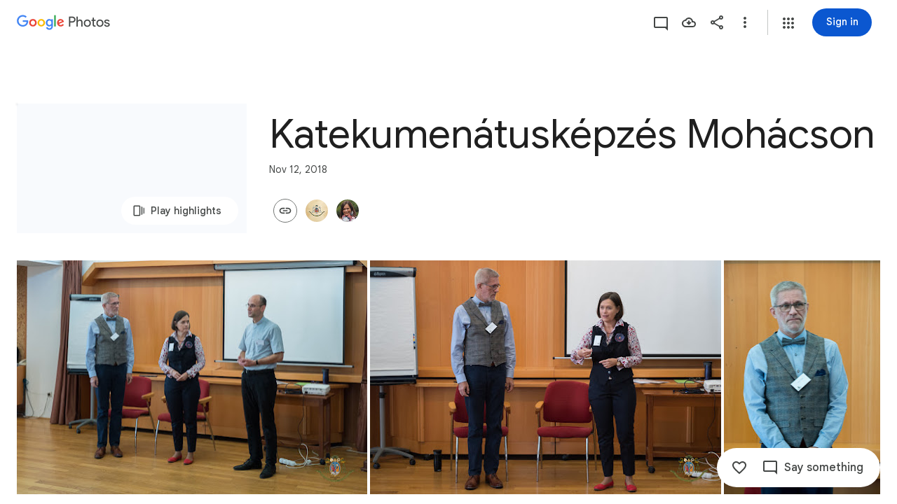

--- FILE ---
content_type: text/javascript; charset=UTF-8
request_url: https://photos.google.com/_/scs/social-static/_/js/k=boq.PhotosUi.en_US.QEsycpKAnEM.2019.O/ck=boq.PhotosUi.iD4UeXFS4u4.L.B1.O/am=AAAAiDWAGZjNJf5zAQBBxvcdF9A_nhbCDTQZXjB8sxc/d=1/exm=A7fCU,Ahp3ie,B7iQrb,BVgquf,DgRu0d,E2VjNc,EAvPLb,EFQ78c,EKHvcb,FTPxE,GjWdcd,HqNShc,IXJ14b,IZT63,Ihy5De,IoAGb,JNoxi,KRZHBd,KUM7Z,KfblCf,Kl6Zic,L1AAkb,LBaJxb,LEikZe,LSJdJ,Lcfkne,LhnIsc,LuJzrb,LvGhrf,M47HP,MI6k7c,MpJwZc,NCfd3d,NYuKKe,NwH0H,O1Gjze,O6y8ed,OTA3Ae,OWATsd,OlyvMc,P6sQOc,PIVayb,PrPYRd,QIhFr,RADqFb,RMhBfe,RRkLTe,RqjULd,RyvaUb,SdcwHb,SpsfSb,SuKpI,UBtLbd,UUJqVe,Uas9Hd,Ulmmrd,V3dDOb,VJsAOe,VXiCDb,WO9ee,Wp0seb,X07lSd,XVMNvd,XqvODd,YYmHzb,Z15FGf,ZDZcre,ZKJK8d,ZvHseb,ZwDk9d,_b,_tp,aW3pY,ag510,b7RkI,bfChRb,byfTOb,cRSdI,cVmA2c,e5qFLc,eT0are,ebZ3mb,erJNX,gI0Uxb,gJzDyc,gychg,h1gxcb,hClpFe,hKSk3e,hc6Ubd,hdW3jf,iH3IVc,ig9vTc,il3TSb,j85GYd,jmpo2c,juNMwb,k0FtEb,kWaOrb,kjKdXe,l5KCsc,lWpni,lXKNFb,lazG7b,lfpdyf,lsjVmc,lwddkf,m9oV,mAkZxc,mI3LFb,mSX26d,mdR7q,mezZFd,mzzZzc,n73qwf,nbAYS,o3R5Zb,odxaDd,opk1D,p0FwGc,p3hmRc,p9Imqf,pA3VNb,pNBFbe,pjICDe,pw70Gc,q0xTif,qTnoBf,qUYJve,rCcCxc,rgKQFc,sOXFj,saA6te,suMGRe,tAtwtc,tLsXUb,tXXc4b,vDfG5,w9hDv,wiX7yc,ws9Tlc,xKVq6d,xQtZb,xUdipf,yDXup,zHErAd,zbML3c,zeQjRb,zr1jrb,ztzXpd/excm=_b,_tp,sharedcollection/ed=1/br=1/wt=2/ujg=1/rs=AGLTcCOEmhUS1xtQTrO9KKQnCUDRHoHVIQ/ee=EVNhjf:pw70Gc;EmZ2Bf:zr1jrb;F2qVr:YClzRc;JsbNhc:Xd8iUd;K5nYTd:ZDZcre;LBgRLc:SdcwHb;Me32dd:MEeYgc;MvK0qf:ACRZh;NJ1rfe:qTnoBf;NPKaK:SdcwHb;NSEoX:lazG7b;O8Cmgf:XOYapd;Pjplud:EEDORb;QGR0gd:Mlhmy;SNUn3:ZwDk9d;ScI3Yc:e7Hzgb;Uvc8o:VDovNc;YIZmRd:A1yn5d;Zk62nb:E1UXVb;a56pNe:JEfCwb;cEt90b:ws9Tlc;dIoSBb:SpsfSb;dowIGb:ebZ3mb;eBAeSb:zbML3c;gty1Xc:suMGRe;iFQyKf:QIhFr;lOO0Vd:OTA3Ae;oGtAuc:sOXFj;pXdRYb:p0FwGc;qQEoOc:KUM7Z;qafBPd:yDVVkb;qddgKe:xQtZb;wR5FRb:rgKQFc;xqZiqf:wmnU7d;yxTchf:KUM7Z;zxnPse:GkRiKb/dti=1/m=AfoSr,Tzmv8c,oXwu8d,fWEBl?wli=PhotosUi.NVfFnaJI23M.createPhotosEditorPrimaryModuleNoSimd.O%3A%3BPhotosUi.CdG4s1tl_nE.createPhotosEditorPrimaryModuleSimd.O%3A%3BPhotosUi.exceXZ_sTIM.skottieWasm.O%3A%3BPhotosUi.Lj2VrRssY9A.twixWasm.O%3A%3B
body_size: 4964
content:
"use strict";_F_installCss(".Lhaztb{display:none}.Lhaztb.eO2Zfd{display:block}sentinel{}");
this.default_PhotosUi=this.default_PhotosUi||{};(function(_){var window=this;
try{
_.n("Sv2xgd");

_.r();
_.Oab=_.x("aOP8d",[_.$e,_.ds]);
_.n("aOP8d");
var sEc=class extends _.UP{Fg(){var a=_.TP(this);return _.si(a,1,_.Qh()).length}ha(){return"G2tXqb"}},tEc=function(a,b){a=a.RJ;return _.O(_.P(),_.fN({title:(0,_.H)("Can't download"),content:(0,_.H)(""+_.Lo(_.Y(new _.X("{UPPER_LIMIT_1,plural,=1{{UPPER_LIMIT_2} item is the most that can be downloaded at one time}other{{UPPER_LIMIT_2} items is the most that can be downloaded at one time}}"),{UPPER_LIMIT_1:a,UPPER_LIMIT_2:""+a}))),Ka:"19759",ou:"9840"},b))},uEc=function(){return"Downloading..."};_.vEc=class extends _.v{constructor(a){super(a)}Ta(a){return _.ti(this,1,a)}};_.vEc.prototype.Sa="Pt0DHd";_.op[83561582]={JJa:_.Id(83561582,_.np,_.vEc)};var wEc=class extends _.v{constructor(a){super(a)}Xu(){return _.D(this,1)}};wEc.prototype.Sa="fN4Xme";_.qp[83561582]={JJa:_.Id(83561582,_.pp,wEc)};new _.Jg(_.vEc);new _.Jg(wEc);var xEc=new _.Pe("pLFTfd",wEc,_.vEc,[_.dk,83561582,_.gk,!1,_.hk,"/PhotosFeService.PhotosCreateDownloadUrl"]);_.yEc=class extends _.XP{static Ha(){return{service:{ie:_.Wq}}}constructor(a){super(a.ab);this.Pg=a.service.ie}NX(a){return _.WP(this,new sEc(xEc.getInstance(a),this.Pg))}ha(){return uEc}ka(){return tEc}ua(a){a={message:this.ha(a)({Qs:a.Fg()}).toString(),duration:-1};const b=this.hb.show(a);return()=>{_.rk(()=>{this.hb.hide(b)},2E3)}}};_.Lq(_.Oab,_.yEc);
_.r();
_.n("AfoSr");
var B7c=function(a,b){_.nU(a,b)};var C7c;C7c=async function(a,b){var c=(0,_.y)(),d=c();c=c(1);try{const e=c(await d(_.ue(a,{service:{Iba:_.O5c,Nn:_.rH}}))),f=e.service.Iba,g=e.service.Nn;_.k0b(g);return a.Ua(f,b).Yb(()=>{setTimeout(()=>{g.resume()},50)})}finally{d()}};
_.E7c=async function(a,b){var c=(0,_.y)(),d=c();c=c(1);try{if(a.La(b))return C7c(a,b);const e=c(await d(_.ue(a,{service:{NX:_.yEc,Nn:_.rH}}))),f=e.service.NX,g=e.service.Nn,k=_.GI(168).start(),l=a.oa(b);_.k0b(g);const m=_.lh();try{const p=c(await d(f.NX(l)));c(await d(a.Ya(p.Xu())));B7c(a.window.get(),p.Xu());c(await d(k.end()));m.resolve()}catch(p){c(),"function"==typeof _.D7c&&p instanceof _.D7c&&a.Da(),c(await d(k.oc(p).end())),m.reject(p)}finally{setTimeout(()=>{g.resume()},50)}return m.promise}finally{d()}};
_.F7c=class extends _.Q{static Ha(){return{service:{selection:_.NS,window:_.Nr}}}constructor(a){super();this.ha=a.service.selection;this.window=a.service.window;this.document=this.window.ha.document}Ua(a,b){return a.download(b)}Da(){}async Ya(){return _.Ze()}async Ja(){var a=(0,_.y)(),b=a();a=a(1);try{const c=[..._.IS(this.ha)];try{a(await b(_.E7c(this,c))),_.HS(this.ha)}catch(d){a(),_.HS(this.ha),_.ES(this.ha,_.GS(c))}}finally{b()}}oa(a){var b=new _.vEc;return _.Si(b,1,a)}La(a){return a.length>1}};
_.F7c.prototype.$wa$AX4bQc=function(){return this.Ja};_.F7c.prototype.$wa$NE2JNd=function(){return this.Da};_.R(_.LPa,_.F7c);
_.r();
_.n("DZOyac");
_.G7c=new _.Qj(_.Qta);
_.r();
_.n("Tzmv8c");
var H7c=function(a,b){var c=a.UJa;const d=a.rKa;var e=a.rBa;a="";if(c){var f=_.Y(new _.X("{DOWNLOADABLE_ITEMS_1,plural,=1{Download {DOWNLOADABLE_ITEMS_2} item?}other{Download {DOWNLOADABLE_ITEMS_2} items?}}"),{DOWNLOADABLE_ITEMS_1:e,DOWNLOADABLE_ITEMS_2:_.I(e)});a+=f}else f=_.Y(new _.X("{DOWNLOADABLE_ITEMS_1,plural,=1{Download {DOWNLOADABLE_ITEMS_2} video?}other{Download {DOWNLOADABLE_ITEMS_2} videos?}}"),{DOWNLOADABLE_ITEMS_1:e,DOWNLOADABLE_ITEMS_2:_.I(e)}),a+=f;f="";c?(c=_.Y(new _.X("{PROCESSING_ITEMS_1,plural,=1{{PROCESSING_ITEMS_2} other item is still processing & can be downloaded later}other{{PROCESSING_ITEMS_2} other items are still processing & can be downloaded later}}"),
{PROCESSING_ITEMS_1:d,PROCESSING_ITEMS_2:_.I(d)}),f+=c):(c=_.Y(new _.X("{PROCESSING_ITEMS_1,plural,=1{{PROCESSING_ITEMS_2} other video is still processing & can be downloaded later}other{{PROCESSING_ITEMS_2} other videos are still processing & can be downloaded later}}"),{PROCESSING_ITEMS_1:d,PROCESSING_ITEMS_2:_.I(d)}),f+=c);e="Download ("+e+")";e=_.O(_.P(),_.iN(b,void 0,e,void 0,void 0,void 0,void 0,void 0,"8912",void 0,"8886"));return _.O(_.P(),_.hN({title:(0,_.H)(a),content:(0,_.H)(f),buttons:e,
Ka:"44482"},b))};var I7c,J7c;I7c=function(a){return a?!!_.la(a.Ee(),b=>b.ha()===21):!0};J7c=async function(a,b,c){var d=(0,_.y)(),e=d();d=d(1);try{try{d(await e(_.E7c(a,b))),setTimeout(()=>{_.HS(a.ha)},0)}catch(f){d(),_.HS(a.ha),_.ES(a.ha,_.GS(c))}}finally{e()}};
_.yU=class extends _.F7c{static Ha(){return{model:{jT:_.G7c},service:{dialog:_.YM}}}constructor(a){super(a.ab);this.ka=!1;this.jT=a.model.jT;this.nb=a.service.dialog}na(){const a=[..._.IS(this.ha)];this.ka=!!_.la(a,b=>I7c(this.jT.vj(b)))}async Ja(){var a=(0,_.y)(),b=a();a=a(1);try{if(this.na(),this.ka){const c=[..._.IS(this.ha)],d=[];let e=!1;for(const f of c){const g=this.jT.vj(f);e=e||(g?!g.getExtension(_.yS):!0);I7c(g)&&d.push(f)}c.length!==d.length&&a(await b(this.nb.render(H7c,{UJa:e,rKa:c.length-
d.length,rBa:d.length}).show()));a(await b(J7c(this,d,c)))}}finally{b()}}};_.yU.prototype.$wa$AX4bQc=function(){return this.Ja};_.yU.prototype.$wa$gaTiZe=function(){return this.na};_.R(_.Kt,_.yU);
_.r();
_.n("Cxpimf");
_.fcf=new _.Qj(_.Zsa);
_.r();
_.Guc=function(a){a=a||{};return _.O(_.P(),_.Sw(_.Co({tg:(0,_.H)('<path d="M19 5v14H5V5h14m0-2H5c-1.1 0-2 .9-2 2v14c0 1.1.9 2 2 2h14c1.1 0 2-.9 2-2V5c0-1.1-.9-2-2-2z"></path><path d="M14 17H7v-2h7v2zm3-4H7v-2h10v2zm0-4H7V7h10v2z"></path>')},a)))};
_.cO=function(a){a=a||{};return _.O(_.P(),_.Sw(_.Co({path:"M3,5 L3,19 C3,20.1 3.89,21 5,21 L11,21 L11,3 L5,3 C3.89,3 3,3.9 3,5 Z M9,19 L5,19 L5,5 L9,5 L9,19 Z M19,3 L13,3 L13,11 L21,11 L21,5 C21,3.9 20.1,3 19,3 Z M19,9 L15,9 L15,5 L19,5 L19,9 Z M13,21 L19,21 C20.1,21 21,20.1 21,19 L21,13 L13,13 L13,21 Z"},a)))};
_.Huc=function(a){a=a||{};return _.O(_.P(),_.Sw(_.Co({path:"M14,2 L5,2 C3.35,2 2,3.35 2,5 L2,14 L4,14 L4,5 C4,4.45 4.45,4 5,4 L14,4 L14,2 Z M18,6 L9,6 C7.35,6 6,7.35 6,9 L6,18 L8,18 L8,9 C8,8.45 8.45,8 9,8 L18,8 L18,6 Z M20,10 L12,10 C10.9,10 10,10.9 10,12 L10,20 C10,21.1 10.9,22 12,22 L20,22 C21.1,22 22,21.1 22,20 L22,12 C22,10.9 21.1,10 20,10 Z M20,20 L12,20 L12,12 L20,12 L20,20 Z"},a)))};
_.gO=function(a){a=a||{};return _.O(_.P(),_.Sw(_.Co({path:"M18 2H6c-1.1 0-2 .9-2 2v16c0 1.1.9 2 2 2h12c1.1 0 2-.9 2-2V4c0-1.1-.9-2-2-2zm0 18H6V4h6v7l2.5-1.88L17 11V4h1v16zm-4.33-6L17 18H7l2.5-3.2 1.67 2.18 2.5-2.98z"},a)))};
_.Ruc=function(a){a=a||{};return _.O(_.P(),_.Sw(_.Co({tg:(0,_.H)('<path fill="none" d="M0 0h24v24H0z"></path><path d="M15 14l-2 2.7-3-3.7-4 5h12z"></path><path d="M20 6h-4l-4-4-4 4H4c-1.1 0-2 .9-2 2v12c0 1.1.9 2 2 2h16c1.1 0 2-.9 2-2V8c0-1.1-.9-2-2-2zm-8-2l2 2h-4l2-2zm8 16H4V8h16v12z"></path><circle cx="16.5" cy="11.5" r="1.5"></circle>')},a)))};
_.t7c=function(a){return _.O(_.P(),_.Ix({label:"Edit location",text:"Edit location",jscontroller:"IYaOpd",jsaction:"JIbuQc:LCPnH;",Ka:"43374"},a))};
_.Bzd=function(a){return _.O(_.P(),_.Ix(_.Co({label:"Edit date & time",text:"Edit date & time",jscontroller:"WjX2cf",jsaction:"JIbuQc:pRBiFd",Ka:"18879"},{}),a))};
_.uxe=function(a,b,c,d,e){var f=a.Ko;const g=a.bo,k=a.np;var l=_.P();g||f||k?(b=b={qf:b,Nc:c,Kc:d,jsname:e,oh:void 0},c=b.qf,d=b.Nc,e=b.Kc,f=b.jsname,c=_.N(_.P(),'<div jscontroller="'+_.K("TgzJkf")+'" jsaction="'+_.K("aWRkAb")+":"+_.K("OIPUf")+";"+_.K("dcnbp")+":"+_.K("OIPUf")+';" class="'+_.K("Mcdzt")+'"'+(f?' jsname="'+_.K(f)+'"':"")+(d?' data-envelope-media-key="'+_.K(d)+'"':"")+(c?' data-album-media-key="'+_.K(c)+'"':"")+(e?' data-auth-key="'+_.K(e)+'"':"")+">"),_.O(c,_.Tx(_.Co({icon:_.O(_.P(),
_.gR(null)),ariaLabel:"Order photos",jsname:"aGHX8e",mg:!0,Ka:"79065"},b),a)),_.N(c,"</div>"),a=c):a="";return _.O(l,a)};
_.Gvc=function(a){a=a||{};return _.O(_.P(),_.Sw(_.Co({path:"M17 1.01L7 1c-1.1 0-2 .9-2 2v18c0 1.1.9 2 2 2h10c1.1 0 2-.9 2-2V3c0-1.1-.9-1.99-2-1.99zM17 21H7v-1h10v1zm0-3H7V6h10v12zm0-14H7V3h10v1zM9.5 8.5H12V7H8v4h1.5zM12 17h4v-4h-1.5v2.5H12z"},a)))};
_.Uuc=function(){return"Highlight videos"};_.Vuc=function(){return"360 Photos & Videos"};_.Wuc=function(){return"Favorites"};_.Xuc=function(){return"Screenshots & recordings"};
var ngf;_.pgf=function(a,b){a=a||{};var c=a.qf;const d=a.Nc,e=a.Kv,f=a.Kc,g=a.jsname,k=a.Ga,l=_.O(_.O(_.O(_.P(),_.lgf(a,b)),_.mgf(b)),_.Ko("rd")(null,b));_.O(l,ngf(b,"Animation",1,_.O(_.P(),_.Huc(null)),c,d,e,f));_.O(l,ngf(b,"Collage",2,_.O(_.P(),_.cO(null)),c,d,e,f));c=_.O(_.P(),_.Ix({jscontroller:"Rwr5Ye",jsaction:"JIbuQc:t0O6ic;",icon:_.O(_.P(),_.fO(null,b)),Bh:!0,label:"Highlight video",text:"Highlight video",Ka:"10051"},b));_.O(l,c);return _.O(_.P(),_.ogf(_.Co({e7:l,jsname:g,Ga:k},a),b))};
_.ogf=function(a,b){var c=a.e7;const d=a.oh,e=a.jsname,f=a.Ga;c=_.O(_.P(),_.Hx({ariaLabel:"Create or add to album menu",Bo:!0,content:c,embedded:!0},b));return _.O(_.P(),_.Tx(_.Co({icon:_.O(_.P(),_.QU(null)),ariaLabel:"Create or add to album",uc:"Add to or create new",Ka:"8855",menu:c,oh:d,jsname:e,Ga:f},a),b))};_.lgf=function(a,b){a=a||{};return _.qgf(b,a.Kc)};
_.qgf=function(a,b){var c=_.P();a=_.O(_.P(),_.Ix({jscontroller:"YszZ3e",jsaction:"JIbuQc:Osbvqb;",icon:_.O(_.P(),_.gO(null)),Bh:!0,label:"Album",text:"Album",Ka:"12632",attributes:(0,_.xo)(b?'data-auth-key="'+_.K(b)+'"':""),Vi:(0,_.xo)(b?'data-auth-key="'+_.K(b)+'"':"")},a));return _.O(c,a)};
ngf=function(a,b,c,d,e,f,g,k){return _.O(_.P(),_.Ix({jscontroller:"pOvnWd",jsaction:"JIbuQc:t0O6ic;",attributes:(0,_.xo)('data-creation-type="'+_.K(c)+'"'+(e?' data-album-media-key="'+_.K(e)+'"':"")+(f?' data-envelope-media-key="'+_.K(f)+'"':"")+(g?' data-creation-url-builder="'+_.K(_.Uo(g))+'"':"")+(k?' data-auth-key="'+_.K(k)+'"':"")),Vi:(0,_.xo)('data-creation-type="'+_.K(c)+'"'+(e?' data-album-media-key="'+_.K(e)+'"':"")+(f?' data-envelope-media-key="'+_.K(f)+'"':"")+(g?' data-creation-url-builder="'+
_.K(_.Uo(g))+'"':"")+(k?' data-auth-key="'+_.K(k)+'"':"")),icon:d,Bh:!0,label:b,text:b,Ka:"10050"},a))};_.mgf=function(a){return _.O(_.P(),_.Ix({jscontroller:"bJWo3d",jsaction:"JIbuQc:FBGH3e;",icon:_.O(_.P(),_.Guc(null)),Bh:!0,label:"Documents",text:"Documents",Ka:"213292"},a))};
_.Jo("rd","",1,function(a,b){return _.O(_.P(),_.Ix({jscontroller:"AapwZ",jsaction:"JIbuQc:IIumze;",icon:_.O(_.P(),_.Gvc(null)),Bh:!0,label:_.Xuc(null,b),text:_.Xuc(null,b),Ka:"239642"},b))});
_.rgf=function(a,b){return _.O(_.P(),_.Rx({Ga:b?b:"",icon:_.O(_.P(),_.Aye(null)),ariaLabel:"Download selected items",uc:"Download",jscontroller:"Edn6O",jsaction:"JIbuQc:KjsqPd"},a))};
_.sgf=function(a,b){b=b!=null?b:{};a=a||{};const c=b.Gd,d=_.P();_.O(d,_.Ix(_.Co({label:"Download",text:"Download",Ju:(0,_.H)(""+(c.ha()===1?_.I("Shift+D"):"")),meta:c.ha()===1?"Shift+D":"",ariaLabel:c.ha()===1?"Download - Shift+D":"",lg:c.ha()===1?"Download - Shift+D":"",jscontroller:"Edn6O",jsaction:"JIbuQc:KjsqPd"},a),b));return d};
_.m4=function(a,b){a=a||{};return _.tgf(b,a.buttons,a.oT,a.BMb,a.theme,a.class,a.hd)};
_.tgf=function(a,b,c,d,e,f,g){const k=_.P();let l="u5a4d";switch(e){case 8:l+=" NIM9Fc"}const m=_.N(_.P(),'<div class="'+_.K("UZRRed")+'">');_.O(m,_.Rx({icon:_.O(_.P(),_.ZM(null)),ariaLabel:"Clear selection",iD:!0,jscontroller:"rB3iwc",jsaction:"JIbuQc:JIbuQc",Ka:"8886",oh:e===8},a));_.N(_.O(m,_.QS(!0,c,void 0,d?d:"")),"</div>");_.O(k,_.Haf(_.O(_.P(),_.J(b)?_.I(b):""),m,_.Yo(f,l),_.K("Z3H37c"),_.K("rcuQ6b")+":"+_.K("NeHV7")+";"+_.K("yPaYJb")+":"+_.K("NeHV7")+";"+_.K("pfTNSd")+":"+_.K("NeHV7")+";",
_.K("UiGLh"),"40619; track:impression",g));return k};
_.n("oXwu8d");
var ugf,vgf,xgf;ugf=function(a,b,c){a=a.navigation.Bb();const d=_.xb(b);return!_.la(a,e=>e.ha()in d?!_.la(e.Ee(),f=>f.ha()===c):!1)};vgf=function(a,b,c){a=a.navigation.Bb();const d=_.xb(b);return!!_.la(a,e=>e.ha()in d?!!_.la(e.Ee(),f=>f.ha()===c):!1)};
_.wgf=function(a,b){a=a||{};var c=a.qf,d=a.Nc,e=a.Kv,f=a.Kc,g=b.Yj,k=_.P(),l=_.P();if(_.J(g)){g=_.N(_.P(),'<div jscontroller="'+_.K("oXwu8d")+'" jsaction="'+_.K("pfTNSd")+":"+_.K("lUFH9b")+";"+_.K("rcuQ6b")+":"+_.K("lUFH9b")+";"+_.K("aWRkAb")+":"+_.K("OIPUf")+";"+_.K("dcnbp")+":"+_.K("OIPUf")+";"+_.K("Couglc")+":"+_.K("GFEBaf")+";"+_.K("XDWbVe")+":"+_.K("AX4bQc")+";"+_.K("yVwZY")+":"+_.K("AX4bQc")+';">');var m;const q=b.Gk;var p=_.P();q.Gg().Hp()?m=_.O(_.P(),_.Rx({icon:_.O(_.P(),_.l4(null)),ariaLabel:"Share",
jscontroller:"aVfybf",jsaction:"JIbuQc:JIbuQc;klzgkc:npT2md;",jsname:"ymIaV",Ka:"8864"},b)):m="";m=_.O(p,m);e=_.O(_.O(g,m),_.pgf({jsname:"KZbIgc",qf:c,Nc:d,Kc:f,Kv:e},b));g=a||{};m=_.O(_.P(),_.Hx({ariaLabel:"Add to album",Bo:!0,content:_.O(_.P(),_.lgf(g,b)),embedded:!0},b));g=_.O(_.P(),_.Tx(_.Co({icon:_.O(_.P(),_.QU(null)),ariaLabel:"Add to album",uc:"Add to",jsname:"rz2Ylf",Ka:"8855",menu:m},g),b));c=_.O(_.O(e,g),_.uxe(b,c,d,f,"Sfzqld"));d=d={jsname:"CW53o"};f=b.Pa;f=_.Y(new _.X("{VIEWER_GENDER,select,female{Save photos}male{Save photos}other{Save photos}}"),
{VIEWER_GENDER:f});d=_.O(_.P(),_.Rx(_.Co({icon:_.O(_.O(_.P(),_.Acf({jsname:"K38HNd"})),_.qO(void 0,void 0,"Lhaztb",-6,"aZ2wEe",1)),ariaLabel:f,jscontroller:"fmmfYb",jsaction:"JIbuQc:KjsqPd;",Ka:"14036"},d),b));c=_.O(c,d);d=_.O(_.P(),_.Ux({jsname:"aGHX8e",mg:!0},b));c=_.N(_.O(c,d),"</div>")}else c=_.N(_.O(_.N(_.P(),'<div jscontroller="'+_.K("oXwu8d")+'" jsaction="'+_.K("XDWbVe")+":"+_.K("AX4bQc")+";"+_.K("yVwZY")+":"+_.K("AX4bQc")+'">'),_.rgf(b)),"</div>");return _.O(k,_.m4(_.Co({buttons:_.O(l,c)},
a),b))};
xgf=function(a,b){var c=a.ABa,d=a.BBa,e=a.FBa,f=a.qA,g=a.zBa,k=a.yca,l=a.fC;a=_.P();c=_.O(_.O(_.O(_.P(),f?_.sgf({jsname:"ObivLc"},b):""),c?_.Bzd(b):""),d?_.t7c(b):"");e?(e=b.Gd,d=_.P(),f="",f=l===6?f+"Remove":f+"Remove from album",_.O(d,_.Ix({label:f,text:f,Ju:(0,_.H)(""+(e.ha()===1?_.I("#"):"")),meta:e.ha()===1?"#":"",ariaLabel:e.ha()===1?f+" - #":"",jsname:"VuJ0wd",jscontroller:"TVnjde",jsaction:"JIbuQc:KjsqPd",Ka:"11484"},b)),l=d):l="";l=_.O(c,l);g?(g=g={jsname:"nUV0Pd"},g=_.O(_.P(),_.Ix(_.Co({label:"Move to trash",text:"Move to trash",
attributes:(0,_.xo)('data-delete-origin="7"'),Vi:(0,_.xo)('data-delete-origin="7"'),jscontroller:"BlbhGc",jsaction:"JIbuQc:KjsqPd;Ba7aLc:EmIqEb;",Ka:"8856"},g),b))):g="";g=_.O(l,g);k=_.Ko("sd")({yca:k},b);return _.O(a,_.Hx({ariaLabel:"More options",content:_.O(g,k),Ga:"BHhdt",embedded:!0},b))};
_.n4=class extends _.yU{static Ha(){return{Ek:{Mc:{jsname:"aGHX8e",ctor:_.oM}},model:{album:_.X3,Sd:_.fcf},preload:{Mc:_.oM},Qa:{Jb:_.Dr}}}constructor(a){super(a.ab);this.Ra=this.Na=this.Fa=this.Ea=!0;this.Mc=a.Ek.Mc;this.model=a.model.album;this.mb=a.model.Sd;this.Jb=a.Qa.Jb;this.Eb=_.T(_.U().Ia(()=>{const b=[..._.IS(this.ha)];this.Vb("CW53o").toggle(vgf(this.model,b,20));this.Vb("ymIaV").toggle(ugf(this.model,b,22));this.Vb("KZbIgc").toggle(ugf(this.model,b,19)&&this.model.WC(b));this.Vb("rz2Ylf").toggle(ugf(this.model,
b,19)&&!this.model.WC(b));const c=_.vv(this.model.ac().dh());this.Vb("Sfzqld").toggle(!(_.caf(this.model)&&c));this.Na=ugf(this.model,b,28);this.Ra=ugf(this.model,b,35);this.Fa=vgf(this.model,b,3);this.Ea=vgf(this.model,b,27);this.na();this.Vb("aGHX8e").toggle(this.ka||this.Ea)}).kb())}Xa(){const a=this.Jb.qb(xgf,{ABa:this.Na,BBa:this.Ra,FBa:this.Ea,zBa:this.Fa,qA:this.ka,yca:this.ua(),fC:_.OD(this.model.tc)});this.Mc.ka(a);this.Mc.di().Ng=_.kM.TOP_LEFT;this.Mc.di().Cj();this.Mc.Oh()}ua(){return!1}lb(){const a=
[..._.IS(this.ha)];vgf(this.model,a,27)&&this.mb.remove(a)}na(){const a=[..._.IS(this.ha)];this.ka=vgf(this.model,a,21)}oa(a){a=super.oa(a);if(this.model.Ob()){var b=this.model.Ob();_.E(a,3,b)}return a}yb(){this.Eb()}La(a){return a.length>1}Ua(a,b){return a.download(b,this.model.Ob())}};_.n4.prototype.$wa$lUFH9b=function(){return this.yb};_.n4.prototype.$wa$gaTiZe=function(){return this.na};_.n4.prototype.$wa$GFEBaf=function(){return this.lb};_.n4.prototype.$wa$atQfn=function(){return this.ua};
_.n4.prototype.$wa$OIPUf=function(){return this.Xa};_.R(_.MPa,_.n4);





_.r();
_.n("fWEBl");
_.mr(_.c$a,class extends _.nr{static Ha(){return{Qa:{soy:_.Dr},preload:{oMa:_.n4}}}constructor(a){super();this.soy=a.Qa.soy}render(a){return this.soy.qb(_.wgf,a)}na(){return this.soy.ha(_.wgf)}});
_.r();
}catch(e){_._DumpException(e)}
}).call(this,this.default_PhotosUi);
// Google Inc.


--- FILE ---
content_type: text/javascript; charset=UTF-8
request_url: https://photos.google.com/_/scs/social-static/_/js/k=boq.PhotosUi.en_US.QEsycpKAnEM.2019.O/ck=boq.PhotosUi.iD4UeXFS4u4.L.B1.O/am=AAAAiDWAGZjNJf5zAQBBxvcdF9A_nhbCDTQZXjB8sxc/d=1/exm=A7fCU,AfoSr,Ahp3ie,B7iQrb,BVgquf,DgRu0d,E2VjNc,EAvPLb,EFQ78c,EKHvcb,FTPxE,GjWdcd,H9DA2,HqNShc,IXJ14b,IZT63,Ihy5De,IoAGb,JNoxi,KRZHBd,KUM7Z,KfblCf,Kl6Zic,L1AAkb,LBaJxb,LEikZe,LSJdJ,Lcfkne,LhnIsc,LuJzrb,LvGhrf,M47HP,MI6k7c,MpJwZc,NCfd3d,NYuKKe,NwH0H,O1Gjze,O6y8ed,OTA3Ae,OWATsd,OlyvMc,P6sQOc,PIVayb,PrPYRd,QIhFr,RADqFb,RMhBfe,RRkLTe,RqjULd,RyvaUb,SdcwHb,SpsfSb,SuKpI,Tzmv8c,UBtLbd,UUJqVe,Uas9Hd,Ulmmrd,V3dDOb,VJsAOe,VXiCDb,WO9ee,WhgWDf,WiC0rd,Wp0seb,X07lSd,XVMNvd,XqvODd,YYmHzb,Z15FGf,ZDZcre,ZKJK8d,ZvHseb,ZwDk9d,_b,_tp,aW3pY,ag510,b7RkI,bfChRb,byfTOb,cRSdI,cVmA2c,e5qFLc,eT0are,ebZ3mb,erJNX,fWEBl,gI0Uxb,gJzDyc,gychg,h1gxcb,hClpFe,hKSk3e,hc6Ubd,hdW3jf,i2WExe,iH3IVc,iOpRIf,ig9vTc,il3TSb,j85GYd,jmpo2c,juNMwb,k0FtEb,kWaOrb,kjKdXe,l5KCsc,lWpni,lXKNFb,lazG7b,lfpdyf,lsjVmc,lwddkf,m9oV,mAkZxc,mI3LFb,mSX26d,mdR7q,mezZFd,mzzZzc,n73qwf,nbAYS,o3R5Zb,oXwu8d,oYstKb,odxaDd,opk1D,p0FwGc,p3hmRc,p9Imqf,pA3VNb,pNBFbe,pjICDe,pw70Gc,q0xTif,qTnoBf,qUYJve,rCcCxc,rgKQFc,sOXFj,saA6te,suMGRe,tAtwtc,tLsXUb,tXXc4b,txcald,vDfG5,w9hDv,wiX7yc,ws9Tlc,xKVq6d,xQtZb,xUdipf,yDXup,zHErAd,zbML3c,zeQjRb,zr1jrb,ztzXpd/excm=_b,_tp,sharedcollection/ed=1/br=1/wt=2/ujg=1/rs=AGLTcCOEmhUS1xtQTrO9KKQnCUDRHoHVIQ/ee=EVNhjf:pw70Gc;EmZ2Bf:zr1jrb;F2qVr:YClzRc;JsbNhc:Xd8iUd;K5nYTd:ZDZcre;LBgRLc:SdcwHb;Me32dd:MEeYgc;MvK0qf:ACRZh;NJ1rfe:qTnoBf;NPKaK:SdcwHb;NSEoX:lazG7b;O8Cmgf:XOYapd;Pjplud:EEDORb;QGR0gd:Mlhmy;SNUn3:ZwDk9d;ScI3Yc:e7Hzgb;Uvc8o:VDovNc;YIZmRd:A1yn5d;Zk62nb:E1UXVb;a56pNe:JEfCwb;cEt90b:ws9Tlc;dIoSBb:SpsfSb;dowIGb:ebZ3mb;eBAeSb:zbML3c;gty1Xc:suMGRe;iFQyKf:QIhFr;lOO0Vd:OTA3Ae;oGtAuc:sOXFj;pXdRYb:p0FwGc;qQEoOc:KUM7Z;qafBPd:yDVVkb;qddgKe:xQtZb;wR5FRb:rgKQFc;xqZiqf:wmnU7d;yxTchf:KUM7Z;zxnPse:GkRiKb/dti=1/m=n8IGBc?wli=PhotosUi.NVfFnaJI23M.createPhotosEditorPrimaryModuleNoSimd.O%3A%3BPhotosUi.CdG4s1tl_nE.createPhotosEditorPrimaryModuleSimd.O%3A%3BPhotosUi.exceXZ_sTIM.skottieWasm.O%3A%3BPhotosUi.Lj2VrRssY9A.twixWasm.O%3A%3B
body_size: -902
content:
"use strict";_F_installCss(".NLiuKe{border-width:0;box-shadow:0 1px 3px 0 color-mix(in srgb,var(--gm3-sys-color-shadow,#000) 30%,transparent),0 4px 8px 3px color-mix(in srgb,var(--gm3-sys-color-shadow,#000) 15%,transparent);position:absolute;top:-16px;left:-40px;right:-40px;padding:16px 40px;margin-bottom:20px;display:flex;flex-direction:column;justify-content:center;align-items:center;-ms-flex-pack:center;background-color:var(--gm3-sys-color-surface,#fff);border-radius:8px}.NLiuKe::before{content:\" \";position:absolute;top:-16px;left:-16px;right:-16px;bottom:0}.NLiuKe .kmqzh{text-align:center}.NLiuKe .tL9Q4c{border-color:transparent;max-width:960px;margin:0 auto;position:absolute;top:0;left:0;right:0;bottom:0;display:inline-block;padding:0 10px}.NLiuKe .snByac{padding:0 10px}.NLiuKe .kmqzh .tL9Q4c,.NLiuKe .kmqzh .tL9Q4c:hover{border-bottom:1px solid transparent}.NLiuKe .cXrdqd{display:none}sentinel{}");
this.default_PhotosUi=this.default_PhotosUi||{};(function(_){var window=this;
try{
_.nOa=_.x("RcgMC",[_.vs,_.Ul,_.Pl,_.Tk,_.Gk]);
_.n("RcgMC");
var g4c,h4c,i4c;_.pT.prototype.le=_.ba(177,function(){return null});
g4c={UNSPECIFIED:0,Kib:1,Ajb:2,ctb:3,kjb:4,hjb:5,ljb:6,ijb:7,jjb:8,btb:9,atb:10,X0a:11,Jrb:12,Jib:13,Vbb:14,flb:15,nlb:16,mlb:17,mxb:18,exb:19,Fxb:20,yxb:21,gjb:22,Iib:23,uUa:24,Jhb:25,tvb:26,qvb:27,rvb:28,uvb:29,Wob:30,Xob:31,Yob:32,Orb:33,Nrb:34,jib:35,Yib:36,Z$a:37,X$a:38,Qkb:39,Xkb:40,Wkb:41,Ukb:42,Qjb:43,Rkb:44,Ihb:45,Kjb:46,Ohb:47,Phb:48,cSa:49,bSa:50,dSa:51,djb:52,jwb:53,Lhb:54,jhb:55,Neb:56,Teb:57,dfb:58,Web:59,Xeb:60,Oqb:61,YSa:62,tmb:63,Cmb:64,Bmb:65,ymb:66,umb:67,Uxb:68,Qxb:69,Znb:70,aob:71,
Y$a:72,W$a:73,ktb:74,jtb:75,ltb:76,Mbb:77,Rbb:78,Epb:79,sib:80,Fjb:81,Ejb:82,gib:83,yib:84,fib:85,Rqb:86,Sqb:87,Pqb:88,Qqb:89,iwb:90,Nib:91,Ijb:92,pib:93,XWa:94,WWa:95,W0a:96,a1a:97,uib:98,ffb:99,Kob:100,rQa:101,qQa:102,AQa:103,zQa:104,tQa:105,sQa:106,CQa:107,BQa:108,Ubb:109,Jjb:110,aib:111,Zhb:112,Yhb:113,Fib:114,Dib:115,Cib:116,lib:117,cTa:118,vab:119,hib:120,dib:121,Rrb:122,Srb:123,Qrb:124,ypb:125,upb:126,wpb:127,plb:128,bib:129,wib:130,Hbb:131,Mib:132,yQa:133,xQa:134,Nqb:135,lWa:136,Vhb:137,Tqb:138,
ojb:139,qjb:140,Eib:141,eib:142,hTa:143,llb:145,Z0a:146,oWa:147,Y0a:148,Rxb:149,Skb:150,cjb:151,PSa:152,OSa:153,Txb:154,RSa:155,QSa:156,USa:157,SSa:158,TSa:159,vmb:160,Ghb:161,nib:162,fWa:163,Hfb:164,Hhb:165,uYa:166,tYa:167,xYa:168,Zab:169,NSa:170,wxb:171,ixb:172,gfb:173,jWa:174,xUa:175,yUa:176,Rab:177,Uab:178,Sab:179,Vab:180,cib:181,Tkb:182,hvb:183,qib:184,Amb:185,Yab:186,Cjb:187,Gjb:188,Uib:189,Ljb:190,Sxb:191,xmb:192,Wab:193,iWa:194,oib:195,wmb:196,Hrb:197,Irb:198,Ffb:199,YWa:200,Gfb:201,Acb:202,
Grb:203,uWa:204,tWa:205,rWa:206,efb:207,ewb:208,Vkb:209,zmb:210,Xab:211,fwb:212,cwb:213,olb:214,elb:215,Gbb:217,kWa:218,rib:219,dQa:220,W9a:221,V9a:222,sWa:223,Rjb:224,Sjb:225,Gib:226,Hib:227,Pib:228,Qib:229,Qhb:230,Rhb:231,Thb:232,Uhb:233,tib:234,Lib:235,ZWa:236,Oob:237,Pob:238,Shb:239,sjb:240,tjb:241,ujb:242,xjb:243,zjb:244,vWa:245,mWa:246,xib:247,qpb:248,bfb:249,wVa:250,uVa:251,AVa:252,vVa:253,xVa:254,yVa:255,Nfb:256,Lfb:257,Sfb:258,Rfb:259,Kfb:260,lxb:261,Zeb:262,Tbb:263,xpb:264,tpb:265,vpb:266,
Ifb:267,afb:268,mjb:269,Pfb:270,Ofb:271,Tfb:272,Qfb:273,Jfb:274,Ufb:275,Mfb:276,pjb:277,Jbb:279,Obb:280,Lbb:281,Qbb:282,Kbb:283,Pbb:284,xub:285,zub:286,qlb:287,RWa:288,hQa:289,f0a:290,P0a:291,rjb:292,oub:293,Xxb:294,Zxb:295,Yxb:296,ayb:297,Trb:298,Pjb:299,Oib:300,yYa:301,Ojb:306,wYa:307,vYa:308,cfb:309,wjb:310,yjb:311,s$a:312,eVa:313,fVa:314,gVa:315,gtb:316,ftb:317,vQa:318,Mob:319,Lrb:320,ppb:321,Yeb:322,Djb:323,Hjb:324,Axb:325,Bxb:326,fQa:327,gQa:328,Krb:329,hWa:330,Ueb:331,Mrb:332,uQa:333,Veb:334,
Whb:335,DQa:336,Sob:337,nxb:338,Seb:339,Lob:340,Tob:341,eQa:342,bYa:343,Nob:344,FUa:345,Zkb:346,gob:347,Fbb:348,opb:349,trb:350,t_a:351,Wfb:352,Xfb:353,Yfb:354,Vfb:355,clb:356,vib:357,klb:358,dlb:359,Bab:360,Cab:361,tbb:362,ubb:363,c0a:364,ilb:365,hlb:366,jlb:367,V0a:368,Pyb:369,spb:370,rpb:371,l_a:372,xWa:373,nWa:374,Ryb:375,Bib:376,Fhb:377,iib:378,kib:379,zob:380,Wib:381,zib:382,B0a:383,Rib:384,ejb:385,Xhb:386,Exb:387,Nhb:388,leb:389,meb:390,keb:391,neb:392,Tjb:393,fjb:394,njb:395,Aib:396,KSa:397,
cYa:398,Dxb:399,jxb:400,mib:401,Tib:402,Sib:403,dwb:404,e_a:405,Iab:406,Jab:407,Khb:408,Bjb:409,f_a:410,A0a:411,vjb:412,C0a:413,YRa:414,Xib:415,Cxb:416,Ehb:417,MTa:418,GTa:419,NTa:420,alb:421,ITa:422,OTa:423,Ykb:424,rlb:425,ihb:426,qxb:427,vxb:428,rxb:429,bxb:430,xxb:431,glb:432,oxb:433,sxb:434,hxb:435,prb:436,cxb:437,u7a:438,gxb:439,Ibb:440,qob:441,MSa:442,Gxb:443,ibb:444,jbb:445,zxb:446,EVa:447,zVa:448,txb:449,fxb:450,dxb:451,LTa:452,uxb:453,sVa:454,v0a:455,y0a:456,z0a:457,u0a:458,w0a:459,Mhb:460,
t0a:461,x0a:462,Vib:463,Mjb:464,Lab:465,Kab:466,Mab:467,SRa:468,C_a:469,pxb:470,kxb:471,Njb:472,eWa:473,Nbb:474,Sbb:475,yub:476,Aub:477,iSa:478,blb:480,Erb:481,WRa:482,bjb:483,ajb:484,Zib:485,DVa:486,CVa:487,BVa:488,Fwb:134911,Dwb:134912,qwb:134913,rwb:176617,Awb:176618,Gwb:176619,Ewb:176620,pwb:247063,wwb:247452,xwb:247454,vwb:247456,uwb:274156,zwb:274157,Cwb:274158,twb:274159,ywb:274160,Bwb:274161};
h4c=function(a){return _.ue(a,{model:{hh:_.sta}}).then(b=>b.model.hh,b=>{if(b instanceof _.Bn)return null;throw b;})};i4c=function(a){const b=_.ur(_.sr(a.Na))===1;return a.getItem().qd()&&b};
_.fU=class extends _.Q{static Ha(){return{service:{image:_.dI,Rc:_.CG,he:_.NS,view:_.WD,window:_.Nr}}}constructor(a){super();this.Wc=a.service.image;this.ha=a.service.he;this.Rc=a.service.Rc;this.Wa=a.service.view;this.Na=a.service.window.get();this.Go=this.wa().Wb("nV0gYe")}getItem(){return _.kT(this.wa())}km(a){_.T(_.U().measure(()=>{if(this.Go){var b=a.Qd.el(),c=_.Sm(b,"visibility")==="visible"?!0:!1,d=a.type==="mousedown";c&&(d?a.event.shiftKey&&(_.AG(this.Rc,"click",b),this.trigger("oFZMbf",
this.getItem())):this.trigger("oFZMbf",this.getItem()))}}).kb())()}oa(a){if(this.getItem()){_.GI(23,this.getItem().Ta()).start();i4c(this)&&this.ua();var b=a.Qd.el().href;if(!b)if(this.Ea(a.Qd))b=_.Lr(a.Qd.el(),"rtIMgb").querySelector("a").href;else return;_.T(_.U().measure(()=>{const c=this.Da(a.Qd),d={};h4c(this).then(e=>{e&&(_.wb(c,e.u5(this.getItem().Ta())),_.wb(d,e.t5(this.getItem().Ta())));e=b;const f=this.getItem();var g=f.ua();var k=this.getItem().Bd()?this.getItem().Bd():this.getItem().Ta();
k=this.Wc.ha(k,this.getItem().Ea());const l=!k&&!f.le(),m=f.Ra()?f.Ra():k?_.iT(new _.Zu(k)).Xi():null;g=_.f4b(_.e4b(_.pCb(_.oCb(_.nCb(_.mCb(m),k),g.width),g.height),f.qd()),l);g=_.Hi(g,8,this.ha.ha);_.Ry=_.g4b(g,this.isSelected(f.Ta(),f.Bd()));_.Sy=e;_.TD(this.Wa,e,c)})}))()}else _.TD(this.Wa,a.Qd.Og().href)}ua(){const a=_.Ag(this.getData("videoCuiInteractionId"),g4c,78);_.GI(a,this.getItem().Ta()).start()}Eb(){this.trigger("YDsszb",this.getItem())}Ea(a){a=a.el().className;return!!a.baseVal&&a.baseVal.indexOf("hcdKNb")!==
-1}Da(){const a=this.wa().el().firstChild.getBoundingClientRect();return{position:{width:a.width,height:a.height,top:a.top,left:a.left},hG:this.ha.ha}}focus(){if(this.getItem()){var a=this.ha,b=this.getItem().Ta(),c=this.getItem().Bd();a.ig=b;a.na=c}}blur(){if(this.ha.ig===this.getItem().Ta()){var a=this.ha;a.ig=null;a.na=null}}Ja(){var a=this.getItem();if(_.ZXc&&a.sja()){const b=_.fXc(a.item);_.H2b(a.Dg,b);a.Uc=_.CH();a.ha||(a.Rb=_.CH(),a.ha=_.hn(a.Jb.qb(_.EXc,{url:b})),a.ha.el().addEventListener("canplay",
a.Eg));a.ha.Og().canPlayType('video/mp4; codecs="avc1.42C01E, mp4a.40.2"')===""?_.ZXc=!1:a.kca()}}La(){this.getItem().ara()}isSelected(a,b){return _.MS(this.ha,a,b)===1||_.MS(this.ha,a,b)===2}};_.fU.prototype.$wa$iFHZnf=function(){return this.La};_.fU.prototype.$wa$MJEKMe=function(){return this.Ja};_.fU.prototype.$wa$O22p3e=function(){return this.blur};_.fU.prototype.$wa$AHmuwe=function(){return this.focus};_.fU.prototype.$wa$AQQKJb=function(){return this.Eb};_.fU.prototype.$wa$a6NDFd=function(){return this.ua};
_.fU.prototype.$wa$eQuaEb=function(){return this.oa};_.fU.prototype.$wa$KamsZ=function(){return this.km};_.fU.prototype.$wa$B4qlI=function(){return this.getItem};_.R(_.nOa,_.fU);
_.r();
_.CPa=_.x("n8IGBc",[_.Fk,_.ct,_.dt,_.Zsa,_.wk,_.Ql,_.Gk,_.nOa]);
_.n("n8IGBc");
var hff=function(a,b){_.T(_.U().Ia(()=>{a.wa().Db("nV0gYe",b);a.Go=b}).kb())()},iff=function(a,b){_.bi(a,2,b)},jff=new _.Pe("wqllWd",_.Y$e,_.J$e,[_.dk,102039998,_.gk,!1,_.hk,"/PhotosFeService.PhotosEditCollectionEnrichments"]),kff=function(a,b,c,d){let e=null;c.forEach(f=>{d.push(f.clone());if(f.ha()===b)switch(e=f.getExtension(_.p_),a){case 1:e&&_.L3(e)&&_.R3(_.L3(e));break;case 3:e&&_.L3(e)&&_.O3(_.L3(e));break;case 2:e&&_.L3(e)&&_.K3(_.L3(e))}});return e},lff=function(a,b){const c=new _.M3;a.index!=
null?_.B(c,_.Q3,1,b[a.index]):(a=_.raf(a),_.B(c,_.Q3,1,a));return c},mff=function(a,b,c,d){const e=new _.J$e,f=new _.Zl;_.qv(f,a.Ta());_.B(e,_.Zl,1,f);iff(e,[b]);a.navigation.items=c;a.notify("WuKGHf");a.Za.Ia(jff.getInstance(e)).then(()=>{},()=>{a.navigation.items=d;a.notify("WuKGHf")})},nff=function(a,b,c){const d=a.navigation.Bb(),e=[],f=kff(2,b,d,e);var g=_.J3(_.K3(_.L3(f)));g=lff(c,g);c=new _.T9e;_.B(c,_.M3,1,g);g=new _.I$e;const k=new _.H3;_.t$e(k,b);_.B(g,_.H3,1,k);g.lc(2);_.B(g,_.T9e,4,c);
_.V9e(g,f);mff(a,g,d,e)},off=function(a,b,c){const d=a.navigation.Bb(),e=[],f=kff(1,b,d,e),g=new _.H$e;g.setText(c);c=new _.I$e;const k=new _.H3;_.t$e(k,b);_.B(c,_.H3,1,k);c.lc(1);_.B(c,_.H$e,3,g);b=_.z(c,_.H$e,3).Ll();_.R3(_.L3(f)).setText(b);mff(a,c,d,e)},pff=function(a,b,c){const d=a.navigation.Bb(),e=[],f=kff(3,b,d,e),g=new _.W9e;if(c.origin){var k=_.N3(_.O3(_.L3(f)));k=lff(c.origin,k);_.B(g,_.M3,1,k)}c.destination&&(k=_.P3(_.O3(_.L3(f))),c=lff(c.destination,k),_.B(g,_.M3,2,c));c=new _.I$e;k=
new _.H3;_.t$e(k,b);_.B(c,_.H3,1,k);c.lc(3);_.B(c,_.W9e,5,g);_.X9e(c,f);mff(a,c,d,e)},qff=function(a,b){var c=a.navigation.Bb();let d=_.ka(c,f=>f.ha()==="temporaryEnrichmentId-"+_.Daf?!0:!1);const e={};if(d<0)return _.Mf();d===0?(e.position=1,e.mediaKey=null):(c=c[--d],e.position=2,e.mediaKey=c.ha());c=new _.k$e;c.setText(b);b=new _.I3;b.lc(1);_.B(b,_.k$e,2,c);return _.uaf(a,b,e)},rff=function(a){return _.Mcf(a.content)},sff=function(a,b){a=_.Rcf(a);b?a.Sb("role","button"):a.ud("role")};var tff=function(a){var b=a.EAa;a=a.defaultValue;b=_.N(_.P(),'<div class="'+_.K("NLiuKe")+'" jscontroller="'+_.K("XecTB")+'" jsaction="'+_.K("rcuQ6b")+":"+_.K("npT2md")+";"+_.K("O22p3e")+":"+_.K("fpfTEe")+"; touchstart:"+_.K("ozHSt")+"; mousedown:"+_.K("ozHSt")+";"+_.K("AvLKtb")+":"+_.K("MHYjYb")+';" data-caret-position="'+_.K(b)+'">');_.N(_.O(b,_.oQc("Add text",void 0,void 0,"B7I4Od","Add text",a)),"</div>");return b};var uff=function(a,b){_.bi(a,2,b)},vff=class extends _.v{constructor(a){super(a)}};vff.prototype.Sa="ncrIGf";var wff=_.Id(101793795,_.np,vff);_.op[101793795]={sGb:wff};_.rI({Ui:wff},(a,b,c)=>{a=a.Dk;const d=_.xb(_.kf(_.$h(a,_.H3,2,_.Qh()),e=>_.Z9e(e)));a=_.z(a,_.Zl,1).ob();b=_.Zv(new _.$v,a);_.oI(c,b,(e,f,g,k)=>{e=e.response;return e instanceof _.Hw?(f=_.Gw(e).filter(l=>!(l.ha()in d)),_.g$e(e,f),k(),!1):!0});a=_.Dy(new _.jw,a);_.oI(c,a,e=>e.response instanceof _.Uy&&_.Wy(e.response)?!0:!1)},"l3lQSc");var xff=class extends _.v{constructor(a){super(a)}};xff.prototype.Sa="ssmLdd";_.qp[101793795]={tGb:_.Id(101793795,_.pp,xff)};new _.Jg(vff);new _.Jg(xff);var yff=new _.Pe("KWvbRd",xff,vff,[_.dk,101793795,_.gk,!1,_.hk,"/PhotosFeService.PhotosDeleteCollectionEnrichments"]);var zff=function(a){const b=new vff,c=new _.Zl;_.qv(c,a.ka.Ta());const d=new _.H3;_.t$e(d,a.getItem().Ta());_.B(b,_.Zl,1,c);uff(b,[d]);_.fg(a.document,"TOJogd",{mediaKeys:[a.getItem().Ta()],Jx:!1});a.getItem().Ta().startsWith("temporaryEnrichmentId")||a.Za.Ia(yff.getInstance(b)).then(()=>{},()=>{_.fg(a.document,"yMUAzc")})},Aff=function(a,b){const c=[];b=_.K3(b);const d=_.J3(b)[0].getName();b=_.J3(b);for(let e=0;e<b.length;e++){const f=b[e];c.push(new _.sU(f.getName()||"",_.vi(f,5),e))}_.T(_.U().Ia(()=>
{const e=_.hn(a.soy.qb(_.E9e,{value:d||"",Sm:JSON.stringify(c),wca:!0,lO:!0,yE:"cv4Isf"}));a.wa().tb("vNFqre");a.wa().find(".qYQJEe").empty().append(e)}))()},Bff=function(a,b){const c=_.R3(b);b=a.window.get().getSelection();const d=b.rangeCount?b.getRangeAt(0).startOffset:0;_.T(_.U().Ia(()=>{const e=_.hn(a.soy.qb(tff,{EAa:d,defaultValue:c.Sc()||""}));a.wa().tb("vNFqre");a.wa().find(".WLLPqb").empty().append(e)}))()},Dff=function(a,b){var c=_.O3(b);b=_.N3(c)[0].getName();const d=_.N3(c)[0].uj(),e=
[];let f=_.N3(c);for(var g=0;g<f.length;g++){var k=f[g];e.push(new _.sU(k.getName()||"",_.vi(k,5),g))}g=_.P3(c)[0].getName();k=_.P3(c)[0].uj();const l=[];f=_.P3(c);for(c=0;c<f.length;c++){const m=f[c];l.push(new _.sU(m.getName()||"",_.vi(m,5),c))}a.nb.render(_.x$e,{origin:b||"",Ora:d||"",qI:JSON.stringify(e)||"",destination:g||"",Lna:k||"",yP:JSON.stringify(l)||""}).show().then(m=>{Cff(a,m)},()=>{j4(a)})},j4=function(a,b){_.T(_.U().Ia(()=>{_.$3(a.na);b||a.wa().ub("vNFqre")}).kb())()},Eff=function(a,
b){_.T(_.U().Ia(()=>{a.wa().find(".WLLPqb").empty().append(a.soy.qb(rff,{content:b}))}).kb())()},Cff=function(a,b){var c=a.getItem().Ak().getExtension(_.p_);c=c?_.L3(c):null;let d=null;b.map&&(d=b.map);if(d&&(d.origin||d.destination)&&c&&_.O3(c)&&a.na.Sh){j4(a);const e=a.getItem();_.T(_.U().Ia(()=>{_.Pcf(e);e.update()}).kb())();pff(a.ka,a.getItem().Ta(),d)}else j4(a)},k4=class extends _.fU{static Ha(){return{Qa:{soy:_.Dr},model:{album:_.X3,Sh:_.a4,Sd:_.fcf},service:{wb:_.nE,dialog:_.YM,window:_.Nr}}}constructor(a){super(a.ab);
this.window=a.service.window;this.document=this.window.ha.document;this.soy=a.Qa.soy;this.Za=a.service.wb;this.ka=a.model.album;this.na=a.model.Sh;this.Xa=a.model.Sd;this.nb=a.service.dialog}oa(a){this.na.Sh?a.event.preventDefault():super.oa(a)}Ea(a){return super.Ea(a)||a.Wb("W9Flyd")}Da(a){const b=super.Da(a);a.Wb("W9Flyd")&&(b.bFb=!0);return b}removeItem(){if(this.getItem().Ak().getExtension(_.p_))zff(this);else{const a=[this.getItem().Ta()];this.Xa.remove(a,!0,!0,!0)}}Fa(){if(!this.wa().Wb("hmrFhe")&&
!this.wa().Wb("vNFqre")&&this.ka.xp()&&!this.ha.ha&&(this.na.Sh||_.Y3(this.na,!0,!0),_.Z3(this.na))){var a=this.getItem().Ak().getExtension(_.p_);(a=a?_.L3(a):null)&&_.K3(a)?Aff(this,a):a&&_.R3(a)?Bff(this,a):a&&_.O3(a)&&Dff(this,a)}}lb(a){var b=this.getItem().Ak().getExtension(_.p_);if((b=b?_.L3(b):null)&&_.K3(b)&&this.na.Sh){const c=_.J3(_.K3(b))[0].getName();a.data.index!==0?(j4(this),_.T(_.U().Ia(()=>{this.wa().find(".qYQJEe").empty().setText(a.data.name||"")}).kb())(),nff(this.ka,this.getItem().Ta(),
a.data)):(j4(this),_.T(_.U().Ia(()=>{this.wa().find(".qYQJEe").empty().setText(c||"")}).kb())())}else j4(this)}yb(a){const b=this.getItem();sff(b,!0);var c=b.Ak(),d=c.getExtension(_.p_);(d=d?_.L3(d):null)&&_.R3(d)&&this.na.Sh?(d=_.Kcf(_.R3(d)),c=c.Ta(),a.data!==d?c.startsWith("temporaryEnrichmentId")?qff(this.ka,a.data).Yb(()=>{j4(this,!0)}):a.data===""?(j4(this),zff(this)):(j4(this),Eff(this,a.data||""),off(this.ka,b.Ta(),a.data)):c.startsWith("temporaryEnrichmentId")?(j4(this),zff(this)):(j4(this),
Eff(this,d||""))):j4(this)}Ra(){const a=this.getItem();var b=a.link;if(b&&this.Wa.Xb()===_.VD(this.Wa,this.wa())){const c=this.ka.Ob();c?(b=_.Ke(b,"key",c),a.link=b):(b=_.Je(b,"key"),a.link=b);_.IXc(a)}}Ua(){hff(this,!1)}Ya(){hff(this,_.af(this.getData("initiallySelectable"),!1))}mb(){sff(this.getItem(),!1)}ua(){let a,b,c;var d=((a=this.ka.Ef())==null?void 0:(b=a.Tb())==null?void 0:b.Ta())!==((c=_.iw(this.getItem().Ak()))==null?void 0:c.Tb());_.GI(d?263:78,this.getItem().Ta()).start()}};
k4.prototype.$wa$a6NDFd=function(){return this.ua};k4.prototype.$wa$dA164b=function(){return this.mb};k4.prototype.$wa$gFt3hb=function(){return this.Ya};k4.prototype.$wa$YQTjB=function(){return this.Ua};k4.prototype.$wa$mhE3Te=function(){return this.Ra};k4.prototype.$wa$USNIde=function(){return this.yb};k4.prototype.$wa$s7Dew=function(){return this.lb};k4.prototype.$wa$nm7eWc=function(){return this.Fa};k4.prototype.$wa$lSY7nd=function(){return this.removeItem};k4.prototype.$wa$eQuaEb=function(){return this.oa};
_.R(_.CPa,k4);
_.r();
}catch(e){_._DumpException(e)}
}).call(this,this.default_PhotosUi);
// Google Inc.


--- FILE ---
content_type: text/javascript; charset=UTF-8
request_url: https://photos.google.com/_/scs/social-static/_/js/k=boq.PhotosUi.en_US.QEsycpKAnEM.2019.O/ck=boq.PhotosUi.iD4UeXFS4u4.L.B1.O/am=AAAAiDWAGZjNJf5zAQBBxvcdF9A_nhbCDTQZXjB8sxc/d=1/exm=A7fCU,Ahp3ie,B7iQrb,BVgquf,E2VjNc,EAvPLb,EFQ78c,IXJ14b,IZT63,Ihy5De,IoAGb,JNoxi,KUM7Z,KfblCf,Kl6Zic,L1AAkb,LEikZe,Lcfkne,LuJzrb,LvGhrf,MI6k7c,MpJwZc,NwH0H,O1Gjze,O6y8ed,OTA3Ae,OlyvMc,P6sQOc,PrPYRd,QIhFr,RMhBfe,RqjULd,RyvaUb,SdcwHb,SpsfSb,UBtLbd,UUJqVe,Uas9Hd,Ulmmrd,V3dDOb,WO9ee,Wp0seb,XVMNvd,XqvODd,YYmHzb,Z15FGf,ZDZcre,ZwDk9d,_b,_tp,aW3pY,ag510,byfTOb,cVmA2c,e5qFLc,ebZ3mb,gJzDyc,gychg,h1gxcb,hKSk3e,hc6Ubd,hdW3jf,iH3IVc,ig9vTc,j85GYd,kjKdXe,l5KCsc,lXKNFb,lazG7b,lfpdyf,lsjVmc,lwddkf,m9oV,mI3LFb,mSX26d,mdR7q,mzzZzc,n73qwf,nbAYS,opk1D,p0FwGc,p3hmRc,p9Imqf,pNBFbe,pjICDe,pw70Gc,qTnoBf,rCcCxc,rgKQFc,suMGRe,w9hDv,wiX7yc,ws9Tlc,xKVq6d,xQtZb,xUdipf,zbML3c,zeQjRb,zr1jrb/excm=_b,_tp,sharedcollection/ed=1/br=1/wt=2/ujg=1/rs=AGLTcCOEmhUS1xtQTrO9KKQnCUDRHoHVIQ/ee=EVNhjf:pw70Gc;EmZ2Bf:zr1jrb;F2qVr:YClzRc;JsbNhc:Xd8iUd;K5nYTd:ZDZcre;LBgRLc:SdcwHb;Me32dd:MEeYgc;MvK0qf:ACRZh;NJ1rfe:qTnoBf;NPKaK:SdcwHb;NSEoX:lazG7b;O8Cmgf:XOYapd;Pjplud:EEDORb;QGR0gd:Mlhmy;SNUn3:ZwDk9d;ScI3Yc:e7Hzgb;Uvc8o:VDovNc;YIZmRd:A1yn5d;Zk62nb:E1UXVb;a56pNe:JEfCwb;cEt90b:ws9Tlc;dIoSBb:SpsfSb;dowIGb:ebZ3mb;eBAeSb:zbML3c;gty1Xc:suMGRe;iFQyKf:QIhFr;lOO0Vd:OTA3Ae;oGtAuc:sOXFj;pXdRYb:p0FwGc;qQEoOc:KUM7Z;qafBPd:yDVVkb;qddgKe:xQtZb;wR5FRb:rgKQFc;xqZiqf:wmnU7d;yxTchf:KUM7Z;zxnPse:GkRiKb/dti=1/m=X07lSd?wli=PhotosUi.NVfFnaJI23M.createPhotosEditorPrimaryModuleNoSimd.O%3A%3BPhotosUi.CdG4s1tl_nE.createPhotosEditorPrimaryModuleSimd.O%3A%3BPhotosUi.exceXZ_sTIM.skottieWasm.O%3A%3BPhotosUi.Lj2VrRssY9A.twixWasm.O%3A%3B
body_size: -195
content:
"use strict";this.default_PhotosUi=this.default_PhotosUi||{};(function(_){var window=this;
try{
_.DPa=_.x("X07lSd",[_.ct]);
_.n("X07lSd");
var Fff=function(a){a=a.Cw;let b="",c=_.Lcf(a);b+=a>0?'<div class="'+_.K("W9Flyd")+'" role="button" aria-label="'+_.K(c)+'" jsaction="click:'+_.K("eQuaEb")+';"><div class="'+_.K("lH9naf")+'">'+_.I(a)+'</div><div class="'+_.K("QIwV9")+'"></div></div>':"";return(0,_.H)(b)},Gff=function(){return _.O(_.P(),_.FV({Ga:"AwqvXb"}))};_.gr(_.DPa,class extends _.hr{static Ha(){return{model:{album:_.X3}}}constructor(a){super();this.ha=a.model.album}Js(){return new Hff(this.ha)}});
var Hff=class extends _.vT{constructor(a){super();this.ka=a;_.uT(this,new Iff);_.uT(this,new Jff(this.ka));_.uT(this,new Kff)}ha(a){_.Qcf(a)||super.ha(a)}},Iff=class extends _.tT{Ma(a){return _.vr(Fff,{Cw:a.Ak().Ty()||0})}getLocation(){return 1}getPriority(){return 0}Tj(a){return(a.Ak().Ty()||0)>0}},Jff=class extends _.tT{constructor(a){super();this.ha=a}Ma(a){return _.jl("DIV",null,this.ha.Jf(_.iw(a.item)||null))}getLocation(){return 2}getPriority(){return 0}Tj(a){var b=this.ha.ac();return(_.zi(b,
32)||0)>1&&!_.Qcf(a)&&!!_.iw(a.item)}},Kff=class extends _.tT{Ma(){return _.vr(Gff)}getLocation(){return 0}getPriority(){return 5}Tj(a){return!!a.Ak().Xf()}};



_.r();
}catch(e){_._DumpException(e)}
}).call(this,this.default_PhotosUi);
// Google Inc.
